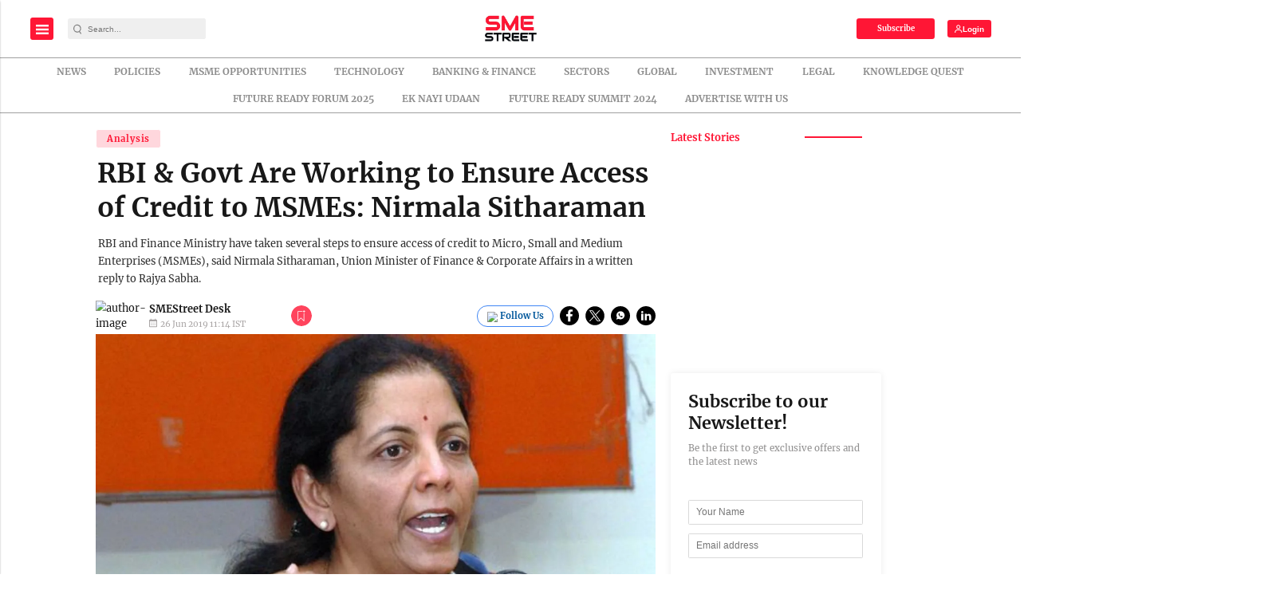

--- FILE ---
content_type: text/html; charset=utf-8
request_url: https://www.google.com/recaptcha/api2/aframe
body_size: -85
content:
<!DOCTYPE HTML><html><head><meta http-equiv="content-type" content="text/html; charset=UTF-8"></head><body><script nonce="2-BUKvAGkkHdCstlPEqinQ">/** Anti-fraud and anti-abuse applications only. See google.com/recaptcha */ try{var clients={'sodar':'https://pagead2.googlesyndication.com/pagead/sodar?'};window.addEventListener("message",function(a){try{if(a.source===window.parent){var b=JSON.parse(a.data);var c=clients[b['id']];if(c){var d=document.createElement('img');d.src=c+b['params']+'&rc='+(localStorage.getItem("rc::a")?sessionStorage.getItem("rc::b"):"");window.document.body.appendChild(d);sessionStorage.setItem("rc::e",parseInt(sessionStorage.getItem("rc::e")||0)+1);localStorage.setItem("rc::h",'1768555746608');}}}catch(b){}});window.parent.postMessage("_grecaptcha_ready", "*");}catch(b){}</script></body></html>

--- FILE ---
content_type: application/javascript; charset=utf-8
request_url: https://fundingchoicesmessages.google.com/f/AGSKWxVFnAwpG9Cw1-3NMJD3VBnJJY3Bd0cnx-syp_FvfQDkf1JEGEcbjDJ7cZkMKOeoTe33N0rrpJhBbDLknORzxQqBZ87HOqFNOued8GE9mD3PpWSbcL_B8dfoDRrXS1lQ3Zw09vu_VQ==?fccs=W251bGwsbnVsbCxudWxsLG51bGwsbnVsbCxudWxsLFsxNzY4NTU1NzQ1LDI3MDAwMDAwMF0sbnVsbCxudWxsLG51bGwsW251bGwsWzddXSwiaHR0cHM6Ly9zbWVzdHJlZXQuaW4vbXNtZW5ld3MvYW5hbHlzaXMvcG9saWNpZXMtcmJpLWdvdnQtYXJlLXdvcmtpbmctdG8tZW5zdXJlLWFjY2Vzcy1vZi1jcmVkaXQtdG8tbXNtZXMtbmlybWFsYS1zaXRoYXJhbWFuLyIsbnVsbCxbWzgsIk05bGt6VWFaRHNnIl0sWzksImVuLVVTIl0sWzE5LCIyIl0sWzE3LCJbMF0iXSxbMjQsIiJdLFsyOSwiZmFsc2UiXV1d
body_size: -211
content:
if (typeof __googlefc.fcKernelManager.run === 'function') {"use strict";this.default_ContributorServingResponseClientJs=this.default_ContributorServingResponseClientJs||{};(function(_){var window=this;
try{
var OH=function(a){this.A=_.t(a)};_.u(OH,_.J);var PH=_.Zc(OH);var QH=function(a,b,c){this.B=a;this.params=b;this.j=c;this.l=_.F(this.params,4);this.o=new _.bh(this.B.document,_.O(this.params,3),new _.Og(_.Ok(this.j)))};QH.prototype.run=function(){if(_.P(this.params,10)){var a=this.o;var b=_.ch(a);b=_.Jd(b,4);_.gh(a,b)}a=_.Pk(this.j)?_.Xd(_.Pk(this.j)):new _.Zd;_.$d(a,9);_.F(a,4)!==1&&_.H(a,4,this.l===2||this.l===3?1:2);_.Dg(this.params,5)&&(b=_.O(this.params,5),_.fg(a,6,b));return a};var RH=function(){};RH.prototype.run=function(a,b){var c,d;return _.v(function(e){c=PH(b);d=(new QH(a,c,_.A(c,_.Nk,2))).run();return e.return({ia:_.L(d)})})};_.Rk(8,new RH);
}catch(e){_._DumpException(e)}
}).call(this,this.default_ContributorServingResponseClientJs);
// Google Inc.

//# sourceURL=/_/mss/boq-content-ads-contributor/_/js/k=boq-content-ads-contributor.ContributorServingResponseClientJs.en_US.M9lkzUaZDsg.es5.O/d=1/exm=kernel_loader,loader_js_executable/ed=1/rs=AJlcJMzanTQvnnVdXXtZinnKRQ21NfsPog/m=web_iab_tcf_v2_signal_executable
__googlefc.fcKernelManager.run('\x5b\x5b\x5b8,\x22\x5bnull,\x5b\x5bnull,null,null,\\\x22https:\/\/fundingchoicesmessages.google.com\/f\/AGSKWxVEGsM6hWuVFldkTU8ZTZ6j5clpE91YUcLgOXnnnNx_BQIOrj1kBFXBdJ6kd2Qq48cpC5r-JGGQx0QAB-a7z2vRRlb_EQ5qTChjdVzKW2LCqu8xjeeXPnbxDtFiO14y2j-ingpnng\\\\u003d\\\\u003d\\\x22\x5d,null,null,\x5bnull,null,null,\\\x22https:\/\/fundingchoicesmessages.google.com\/el\/AGSKWxXflxOi2DlYqljYVoPHgZz-7oaXRyO4F1X8eW9sOx5oBh60ttIcMVEacoXoxtFaK06ko-6rMAnDei3wWZ6dByh64n6dFL-5y41qgAMB5nD8_5i_DO6KpZmqDQuvMitSj1lXC3qCKg\\\\u003d\\\\u003d\\\x22\x5d,null,\x5bnull,\x5b7\x5d\x5d\x5d,\\\x22smestreet.in\\\x22,1,\\\x22en\\\x22,null,null,null,null,1\x5d\x22\x5d\x5d,\x5bnull,null,null,\x22https:\/\/fundingchoicesmessages.google.com\/f\/AGSKWxULT14BEuE-2aCcUKvvGLVPQKTzVAy5NdmUQDQUGYDp3xfDHzuMLYVSTu8-p_Oj09m_PgzXPHJyQ-v1Uqp8pCzTlGtRTHuvSdC1MKYI_LNKMTYko7I4LQWh-BwIig7SDycrERaJrA\\u003d\\u003d\x22\x5d\x5d');}

--- FILE ---
content_type: application/javascript; charset=utf-8
request_url: https://fundingchoicesmessages.google.com/f/AGSKWxXU40hIi_Pt3pYn6YDMznZAS4TFZzzzjMGY8rsADbqZhODdGpUsNMD6prjAyHF9VA8KwhELPXy__FsocoQttXfaKpey3ot7UofgW70KEjNnm79UNeGniq0zACIqI9evJe_mYT6OO4JUJFmhzLdGBfK2ENhS-yYJXOH2HZW5q5H-GnMJpqM7DpQuzGmb/_/ad_bar_/exo120x60./banner728x90_-show-ads./cnxad-
body_size: -1289
content:
window['64550e2f-2b58-49c4-9909-47c7d3681f79'] = true;